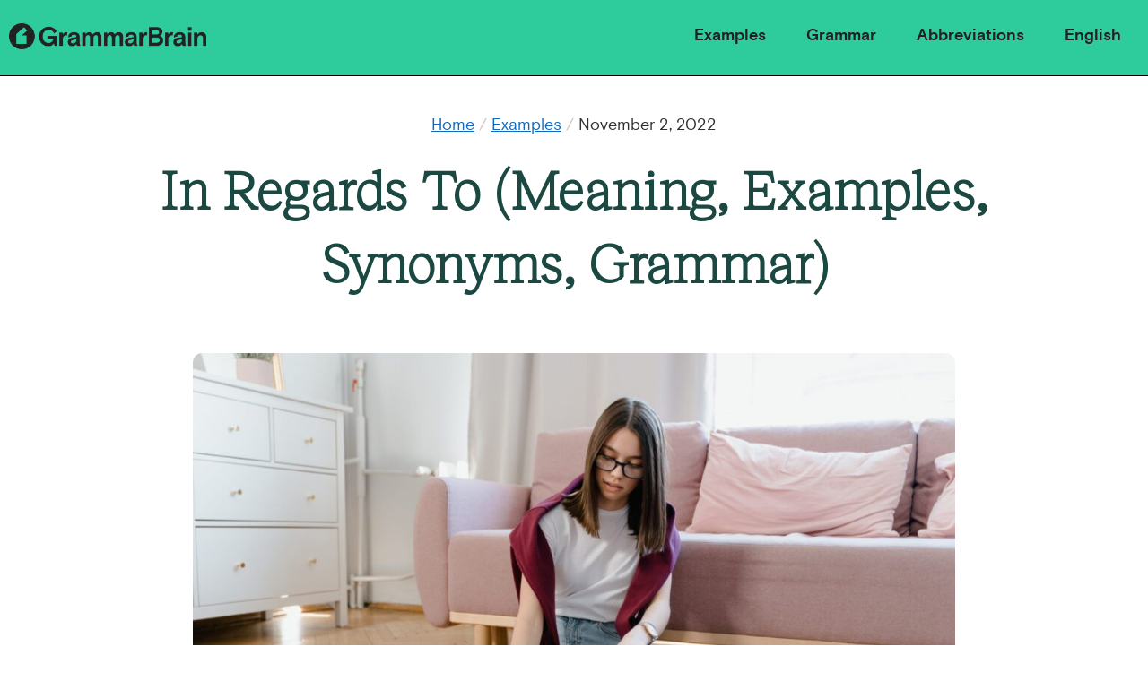

--- FILE ---
content_type: text/html; charset=UTF-8
request_url: https://grammarbrain.com/in-regards-to/
body_size: 15899
content:
<html>
<head>
  <meta charset="utf-8">
  <title>In Regards To (Meaning, Examples, Synonyms, Grammar) | GrammarBrain</title>
  <meta content="width=device-width, initial-scale=1" name="viewport">
  <meta content="Webflow" name="generator">
  <link href="https://grammarbrain.com/wp-content/themes/grammarbrain/css/normalize.css" rel="stylesheet" type="text/css">
  <link href="https://grammarbrain.com/wp-content/themes/grammarbrain/css/webflow.css" rel="stylesheet" type="text/css">
  <link href="https://uploads-ssl.webflow.com/62dacc9b448304522b6aefa0/css/legalbrain-org.webflow.addccb560.css" rel="stylesheet" type="text/css">
  <link href="https://grammarbrain.com/wp-content/themes/grammarbrain/css/add-five.css" rel="stylesheet" type="text/css">
  <!-- [if lt IE 9]><script src="https://cdnjs.cloudflare.com/ajax/libs/html5shiv/3.7.3/html5shiv.min.js" type="text/javascript"></script><![endif] -->
  <script type="text/javascript">!function(o,c){var n=c.documentElement,t=" w-mod-";n.className+=t+"js",("ontouchstart"in o||o.DocumentTouch&&c instanceof DocumentTouch)&&(n.className+=t+"touch")}(window,document);</script>
  <link href="https://grammarbrain.com/wp-content/themes/grammarbrain/images/favicon.ico" rel="shortcut icon" type="image/x-icon">
  <link href="https://grammarbrain.com/wp-content/themes/grammarbrain/images/webclip.png" rel="apple-touch-icon">
  <meta name="fo-verify" content="024656b7-67d2-438c-9f74-04ef134ef82e">
  <meta name='robots' content='index, follow, max-image-preview:large, max-snippet:-1, max-video-preview:-1' />
	<style>img:is([sizes="auto" i], [sizes^="auto," i]) { contain-intrinsic-size: 3000px 1500px }</style>
	
	<!-- This site is optimized with the Yoast SEO plugin v26.8 - https://yoast.com/product/yoast-seo-wordpress/ -->
	<meta name="description" content="The phrase &quot;in regards to&quot; is not easy to understand. And you often use it at the workplace to communicate formally. The word &quot;regard&quot; means &quot;to consider.&quot; When used in a phrase, you can say &quot;in regard to&quot; while rendering the phrase. However, &quot;in regards to&quot; is incorrect." />
	<link rel="canonical" href="https://grammarbrain.com/in-regards-to/" />
	<meta property="og:locale" content="en_US" />
	<meta property="og:type" content="article" />
	<meta property="og:title" content="In Regards To (Meaning, Examples, Synonyms, Grammar) | GrammarBrain" />
	<meta property="og:description" content="The phrase &quot;in regards to&quot; is not easy to understand. And you often use it at the workplace to communicate formally. The word &quot;regard&quot; means &quot;to consider.&quot; When used in a phrase, you can say &quot;in regard to&quot; while rendering the phrase. However, &quot;in regards to&quot; is incorrect." />
	<meta property="og:url" content="https://grammarbrain.com/in-regards-to/" />
	<meta property="og:site_name" content="GrammarBrain" />
	<meta property="article:published_time" content="2022-11-02T15:47:40+00:00" />
	<meta property="article:modified_time" content="2022-11-02T15:47:44+00:00" />
	<meta property="og:image" content="https://grammarbrain.com/wp-content/uploads/2022/11/stock-20-scaled.jpeg" />
	<meta property="og:image:width" content="2560" />
	<meta property="og:image:height" content="1707" />
	<meta property="og:image:type" content="image/jpeg" />
	<meta name="author" content="Dalia" />
	<meta name="twitter:card" content="summary_large_image" />
	<meta name="twitter:creator" content="@Grammar_Brain" />
	<meta name="twitter:site" content="@Grammar_Brain" />
	<meta name="twitter:label1" content="Written by" />
	<meta name="twitter:data1" content="Dalia" />
	<meta name="twitter:label2" content="Est. reading time" />
	<meta name="twitter:data2" content="4 minutes" />
	<script type="application/ld+json" class="yoast-schema-graph">{"@context":"https://schema.org","@graph":[{"@type":"Article","@id":"https://grammarbrain.com/in-regards-to/#article","isPartOf":{"@id":"https://grammarbrain.com/in-regards-to/"},"author":{"name":"Dalia","@id":"https://grammarbrain.com/#/schema/person/d0f84a2ff18314c1b784625f1908c47c"},"headline":"In Regards To (Meaning, Examples, Synonyms, Grammar)","datePublished":"2022-11-02T15:47:40+00:00","dateModified":"2022-11-02T15:47:44+00:00","mainEntityOfPage":{"@id":"https://grammarbrain.com/in-regards-to/"},"wordCount":682,"commentCount":0,"publisher":{"@id":"https://grammarbrain.com/#organization"},"image":{"@id":"https://grammarbrain.com/in-regards-to/#primaryimage"},"thumbnailUrl":"https://grammarbrain.com/wp-content/uploads/2022/11/stock-20-scaled.jpeg","keywords":["Nouns"],"articleSection":["Examples"],"inLanguage":"en-US","potentialAction":[{"@type":"CommentAction","name":"Comment","target":["https://grammarbrain.com/in-regards-to/#respond"]}],"editor":"Patrick David"},{"@type":"WebPage","@id":"https://grammarbrain.com/in-regards-to/","url":"https://grammarbrain.com/in-regards-to/","name":"In Regards To (Meaning, Examples, Synonyms, Grammar) | GrammarBrain","isPartOf":{"@id":"https://grammarbrain.com/#website"},"primaryImageOfPage":{"@id":"https://grammarbrain.com/in-regards-to/#primaryimage"},"image":{"@id":"https://grammarbrain.com/in-regards-to/#primaryimage"},"thumbnailUrl":"https://grammarbrain.com/wp-content/uploads/2022/11/stock-20-scaled.jpeg","datePublished":"2022-11-02T15:47:40+00:00","dateModified":"2022-11-02T15:47:44+00:00","description":"The phrase \"in regards to\" is not easy to understand. And you often use it at the workplace to communicate formally. The word \"regard\" means \"to consider.\" When used in a phrase, you can say \"in regard to\" while rendering the phrase. However, \"in regards to\" is incorrect.","breadcrumb":{"@id":"https://grammarbrain.com/in-regards-to/#breadcrumb"},"inLanguage":"en-US","potentialAction":[{"@type":"ReadAction","target":["https://grammarbrain.com/in-regards-to/"]}]},{"@type":"ImageObject","inLanguage":"en-US","@id":"https://grammarbrain.com/in-regards-to/#primaryimage","url":"https://grammarbrain.com/wp-content/uploads/2022/11/stock-20-scaled.jpeg","contentUrl":"https://grammarbrain.com/wp-content/uploads/2022/11/stock-20-scaled.jpeg","width":2560,"height":1707,"caption":"in regards to"},{"@type":"BreadcrumbList","@id":"https://grammarbrain.com/in-regards-to/#breadcrumb","itemListElement":[{"@type":"ListItem","position":1,"name":"Home","item":"https://grammarbrain.com/"},{"@type":"ListItem","position":2,"name":"In Regards To (Meaning, Examples, Synonyms, Grammar)"}]},{"@type":"WebSite","@id":"https://grammarbrain.com/#website","url":"https://grammarbrain.com/","name":"GrammarBrain","description":"Learn the English language","publisher":{"@id":"https://grammarbrain.com/#organization"},"potentialAction":[{"@type":"SearchAction","target":{"@type":"EntryPoint","urlTemplate":"https://grammarbrain.com/?s={search_term_string}"},"query-input":{"@type":"PropertyValueSpecification","valueRequired":true,"valueName":"search_term_string"}}],"inLanguage":"en-US"},{"@type":"Organization","@id":"https://grammarbrain.com/#organization","name":"GrammarBrain","url":"https://grammarbrain.com/","logo":{"@type":"ImageObject","inLanguage":"en-US","@id":"https://grammarbrain.com/#/schema/logo/image/","url":"https://grammarbrain.com/wp-content/uploads/2022/09/grammar-logo.png","contentUrl":"https://grammarbrain.com/wp-content/uploads/2022/09/grammar-logo.png","width":44,"height":64,"caption":"GrammarBrain"},"image":{"@id":"https://grammarbrain.com/#/schema/logo/image/"},"sameAs":["https://x.com/Grammar_Brain"]},{"@type":"Person","@id":"https://grammarbrain.com/#/schema/person/d0f84a2ff18314c1b784625f1908c47c","name":"Dalia","image":{"@type":"ImageObject","inLanguage":"en-US","@id":"https://grammarbrain.com/#/schema/person/image/","url":"https://secure.gravatar.com/avatar/074bd96a94d0ac3666b75dbfda87655e755832a7b949d5d2c75de75a2f84f4e9?s=96&d=mm&r=g","contentUrl":"https://secure.gravatar.com/avatar/074bd96a94d0ac3666b75dbfda87655e755832a7b949d5d2c75de75a2f84f4e9?s=96&d=mm&r=g","caption":"Dalia"},"url":"https://grammarbrain.com/author/dalia/"}]}</script>
	<!-- / Yoast SEO plugin. -->


<link rel='dns-prefetch' href='//scripts.scriptwrapper.com' />
<link rel='dns-prefetch' href='//maxcdn.bootstrapcdn.com' />
<script type="text/javascript">
/* <![CDATA[ */
window._wpemojiSettings = {"baseUrl":"https:\/\/s.w.org\/images\/core\/emoji\/16.0.1\/72x72\/","ext":".png","svgUrl":"https:\/\/s.w.org\/images\/core\/emoji\/16.0.1\/svg\/","svgExt":".svg","source":{"concatemoji":"https:\/\/grammarbrain.com\/wp-includes\/js\/wp-emoji-release.min.js?ver=6.8.3"}};
/*! This file is auto-generated */
!function(s,n){var o,i,e;function c(e){try{var t={supportTests:e,timestamp:(new Date).valueOf()};sessionStorage.setItem(o,JSON.stringify(t))}catch(e){}}function p(e,t,n){e.clearRect(0,0,e.canvas.width,e.canvas.height),e.fillText(t,0,0);var t=new Uint32Array(e.getImageData(0,0,e.canvas.width,e.canvas.height).data),a=(e.clearRect(0,0,e.canvas.width,e.canvas.height),e.fillText(n,0,0),new Uint32Array(e.getImageData(0,0,e.canvas.width,e.canvas.height).data));return t.every(function(e,t){return e===a[t]})}function u(e,t){e.clearRect(0,0,e.canvas.width,e.canvas.height),e.fillText(t,0,0);for(var n=e.getImageData(16,16,1,1),a=0;a<n.data.length;a++)if(0!==n.data[a])return!1;return!0}function f(e,t,n,a){switch(t){case"flag":return n(e,"\ud83c\udff3\ufe0f\u200d\u26a7\ufe0f","\ud83c\udff3\ufe0f\u200b\u26a7\ufe0f")?!1:!n(e,"\ud83c\udde8\ud83c\uddf6","\ud83c\udde8\u200b\ud83c\uddf6")&&!n(e,"\ud83c\udff4\udb40\udc67\udb40\udc62\udb40\udc65\udb40\udc6e\udb40\udc67\udb40\udc7f","\ud83c\udff4\u200b\udb40\udc67\u200b\udb40\udc62\u200b\udb40\udc65\u200b\udb40\udc6e\u200b\udb40\udc67\u200b\udb40\udc7f");case"emoji":return!a(e,"\ud83e\udedf")}return!1}function g(e,t,n,a){var r="undefined"!=typeof WorkerGlobalScope&&self instanceof WorkerGlobalScope?new OffscreenCanvas(300,150):s.createElement("canvas"),o=r.getContext("2d",{willReadFrequently:!0}),i=(o.textBaseline="top",o.font="600 32px Arial",{});return e.forEach(function(e){i[e]=t(o,e,n,a)}),i}function t(e){var t=s.createElement("script");t.src=e,t.defer=!0,s.head.appendChild(t)}"undefined"!=typeof Promise&&(o="wpEmojiSettingsSupports",i=["flag","emoji"],n.supports={everything:!0,everythingExceptFlag:!0},e=new Promise(function(e){s.addEventListener("DOMContentLoaded",e,{once:!0})}),new Promise(function(t){var n=function(){try{var e=JSON.parse(sessionStorage.getItem(o));if("object"==typeof e&&"number"==typeof e.timestamp&&(new Date).valueOf()<e.timestamp+604800&&"object"==typeof e.supportTests)return e.supportTests}catch(e){}return null}();if(!n){if("undefined"!=typeof Worker&&"undefined"!=typeof OffscreenCanvas&&"undefined"!=typeof URL&&URL.createObjectURL&&"undefined"!=typeof Blob)try{var e="postMessage("+g.toString()+"("+[JSON.stringify(i),f.toString(),p.toString(),u.toString()].join(",")+"));",a=new Blob([e],{type:"text/javascript"}),r=new Worker(URL.createObjectURL(a),{name:"wpTestEmojiSupports"});return void(r.onmessage=function(e){c(n=e.data),r.terminate(),t(n)})}catch(e){}c(n=g(i,f,p,u))}t(n)}).then(function(e){for(var t in e)n.supports[t]=e[t],n.supports.everything=n.supports.everything&&n.supports[t],"flag"!==t&&(n.supports.everythingExceptFlag=n.supports.everythingExceptFlag&&n.supports[t]);n.supports.everythingExceptFlag=n.supports.everythingExceptFlag&&!n.supports.flag,n.DOMReady=!1,n.readyCallback=function(){n.DOMReady=!0}}).then(function(){return e}).then(function(){var e;n.supports.everything||(n.readyCallback(),(e=n.source||{}).concatemoji?t(e.concatemoji):e.wpemoji&&e.twemoji&&(t(e.twemoji),t(e.wpemoji)))}))}((window,document),window._wpemojiSettings);
/* ]]> */
</script>
<style id='wp-emoji-styles-inline-css' type='text/css'>

	img.wp-smiley, img.emoji {
		display: inline !important;
		border: none !important;
		box-shadow: none !important;
		height: 1em !important;
		width: 1em !important;
		margin: 0 0.07em !important;
		vertical-align: -0.1em !important;
		background: none !important;
		padding: 0 !important;
	}
</style>
<link rel='stylesheet' id='wp-block-library-css' href='https://grammarbrain.com/wp-includes/css/dist/block-library/style.min.css?ver=6.8.3' type='text/css' media='all' />
<style id='classic-theme-styles-inline-css' type='text/css'>
/*! This file is auto-generated */
.wp-block-button__link{color:#fff;background-color:#32373c;border-radius:9999px;box-shadow:none;text-decoration:none;padding:calc(.667em + 2px) calc(1.333em + 2px);font-size:1.125em}.wp-block-file__button{background:#32373c;color:#fff;text-decoration:none}
</style>
<link rel='stylesheet' id='coblocks-frontend-css' href='https://grammarbrain.com/wp-content/plugins/coblocks/dist/style-coblocks-1.css?ver=3.1.16' type='text/css' media='all' />
<link rel='stylesheet' id='coblocks-extensions-css' href='https://grammarbrain.com/wp-content/plugins/coblocks/dist/style-coblocks-extensions.css?ver=3.1.16' type='text/css' media='all' />
<link rel='stylesheet' id='coblocks-animation-css' href='https://grammarbrain.com/wp-content/plugins/coblocks/dist/style-coblocks-animation.css?ver=2677611078ee87eb3b1c' type='text/css' media='all' />
<style id='global-styles-inline-css' type='text/css'>
:root{--wp--preset--aspect-ratio--square: 1;--wp--preset--aspect-ratio--4-3: 4/3;--wp--preset--aspect-ratio--3-4: 3/4;--wp--preset--aspect-ratio--3-2: 3/2;--wp--preset--aspect-ratio--2-3: 2/3;--wp--preset--aspect-ratio--16-9: 16/9;--wp--preset--aspect-ratio--9-16: 9/16;--wp--preset--color--black: #000000;--wp--preset--color--cyan-bluish-gray: #abb8c3;--wp--preset--color--white: #ffffff;--wp--preset--color--pale-pink: #f78da7;--wp--preset--color--vivid-red: #cf2e2e;--wp--preset--color--luminous-vivid-orange: #ff6900;--wp--preset--color--luminous-vivid-amber: #fcb900;--wp--preset--color--light-green-cyan: #7bdcb5;--wp--preset--color--vivid-green-cyan: #00d084;--wp--preset--color--pale-cyan-blue: #8ed1fc;--wp--preset--color--vivid-cyan-blue: #0693e3;--wp--preset--color--vivid-purple: #9b51e0;--wp--preset--gradient--vivid-cyan-blue-to-vivid-purple: linear-gradient(135deg,rgba(6,147,227,1) 0%,rgb(155,81,224) 100%);--wp--preset--gradient--light-green-cyan-to-vivid-green-cyan: linear-gradient(135deg,rgb(122,220,180) 0%,rgb(0,208,130) 100%);--wp--preset--gradient--luminous-vivid-amber-to-luminous-vivid-orange: linear-gradient(135deg,rgba(252,185,0,1) 0%,rgba(255,105,0,1) 100%);--wp--preset--gradient--luminous-vivid-orange-to-vivid-red: linear-gradient(135deg,rgba(255,105,0,1) 0%,rgb(207,46,46) 100%);--wp--preset--gradient--very-light-gray-to-cyan-bluish-gray: linear-gradient(135deg,rgb(238,238,238) 0%,rgb(169,184,195) 100%);--wp--preset--gradient--cool-to-warm-spectrum: linear-gradient(135deg,rgb(74,234,220) 0%,rgb(151,120,209) 20%,rgb(207,42,186) 40%,rgb(238,44,130) 60%,rgb(251,105,98) 80%,rgb(254,248,76) 100%);--wp--preset--gradient--blush-light-purple: linear-gradient(135deg,rgb(255,206,236) 0%,rgb(152,150,240) 100%);--wp--preset--gradient--blush-bordeaux: linear-gradient(135deg,rgb(254,205,165) 0%,rgb(254,45,45) 50%,rgb(107,0,62) 100%);--wp--preset--gradient--luminous-dusk: linear-gradient(135deg,rgb(255,203,112) 0%,rgb(199,81,192) 50%,rgb(65,88,208) 100%);--wp--preset--gradient--pale-ocean: linear-gradient(135deg,rgb(255,245,203) 0%,rgb(182,227,212) 50%,rgb(51,167,181) 100%);--wp--preset--gradient--electric-grass: linear-gradient(135deg,rgb(202,248,128) 0%,rgb(113,206,126) 100%);--wp--preset--gradient--midnight: linear-gradient(135deg,rgb(2,3,129) 0%,rgb(40,116,252) 100%);--wp--preset--font-size--small: 13px;--wp--preset--font-size--medium: 20px;--wp--preset--font-size--large: 36px;--wp--preset--font-size--x-large: 42px;--wp--preset--spacing--20: 0.44rem;--wp--preset--spacing--30: 0.67rem;--wp--preset--spacing--40: 1rem;--wp--preset--spacing--50: 1.5rem;--wp--preset--spacing--60: 2.25rem;--wp--preset--spacing--70: 3.38rem;--wp--preset--spacing--80: 5.06rem;--wp--preset--shadow--natural: 6px 6px 9px rgba(0, 0, 0, 0.2);--wp--preset--shadow--deep: 12px 12px 50px rgba(0, 0, 0, 0.4);--wp--preset--shadow--sharp: 6px 6px 0px rgba(0, 0, 0, 0.2);--wp--preset--shadow--outlined: 6px 6px 0px -3px rgba(255, 255, 255, 1), 6px 6px rgba(0, 0, 0, 1);--wp--preset--shadow--crisp: 6px 6px 0px rgba(0, 0, 0, 1);}:where(.is-layout-flex){gap: 0.5em;}:where(.is-layout-grid){gap: 0.5em;}body .is-layout-flex{display: flex;}.is-layout-flex{flex-wrap: wrap;align-items: center;}.is-layout-flex > :is(*, div){margin: 0;}body .is-layout-grid{display: grid;}.is-layout-grid > :is(*, div){margin: 0;}:where(.wp-block-columns.is-layout-flex){gap: 2em;}:where(.wp-block-columns.is-layout-grid){gap: 2em;}:where(.wp-block-post-template.is-layout-flex){gap: 1.25em;}:where(.wp-block-post-template.is-layout-grid){gap: 1.25em;}.has-black-color{color: var(--wp--preset--color--black) !important;}.has-cyan-bluish-gray-color{color: var(--wp--preset--color--cyan-bluish-gray) !important;}.has-white-color{color: var(--wp--preset--color--white) !important;}.has-pale-pink-color{color: var(--wp--preset--color--pale-pink) !important;}.has-vivid-red-color{color: var(--wp--preset--color--vivid-red) !important;}.has-luminous-vivid-orange-color{color: var(--wp--preset--color--luminous-vivid-orange) !important;}.has-luminous-vivid-amber-color{color: var(--wp--preset--color--luminous-vivid-amber) !important;}.has-light-green-cyan-color{color: var(--wp--preset--color--light-green-cyan) !important;}.has-vivid-green-cyan-color{color: var(--wp--preset--color--vivid-green-cyan) !important;}.has-pale-cyan-blue-color{color: var(--wp--preset--color--pale-cyan-blue) !important;}.has-vivid-cyan-blue-color{color: var(--wp--preset--color--vivid-cyan-blue) !important;}.has-vivid-purple-color{color: var(--wp--preset--color--vivid-purple) !important;}.has-black-background-color{background-color: var(--wp--preset--color--black) !important;}.has-cyan-bluish-gray-background-color{background-color: var(--wp--preset--color--cyan-bluish-gray) !important;}.has-white-background-color{background-color: var(--wp--preset--color--white) !important;}.has-pale-pink-background-color{background-color: var(--wp--preset--color--pale-pink) !important;}.has-vivid-red-background-color{background-color: var(--wp--preset--color--vivid-red) !important;}.has-luminous-vivid-orange-background-color{background-color: var(--wp--preset--color--luminous-vivid-orange) !important;}.has-luminous-vivid-amber-background-color{background-color: var(--wp--preset--color--luminous-vivid-amber) !important;}.has-light-green-cyan-background-color{background-color: var(--wp--preset--color--light-green-cyan) !important;}.has-vivid-green-cyan-background-color{background-color: var(--wp--preset--color--vivid-green-cyan) !important;}.has-pale-cyan-blue-background-color{background-color: var(--wp--preset--color--pale-cyan-blue) !important;}.has-vivid-cyan-blue-background-color{background-color: var(--wp--preset--color--vivid-cyan-blue) !important;}.has-vivid-purple-background-color{background-color: var(--wp--preset--color--vivid-purple) !important;}.has-black-border-color{border-color: var(--wp--preset--color--black) !important;}.has-cyan-bluish-gray-border-color{border-color: var(--wp--preset--color--cyan-bluish-gray) !important;}.has-white-border-color{border-color: var(--wp--preset--color--white) !important;}.has-pale-pink-border-color{border-color: var(--wp--preset--color--pale-pink) !important;}.has-vivid-red-border-color{border-color: var(--wp--preset--color--vivid-red) !important;}.has-luminous-vivid-orange-border-color{border-color: var(--wp--preset--color--luminous-vivid-orange) !important;}.has-luminous-vivid-amber-border-color{border-color: var(--wp--preset--color--luminous-vivid-amber) !important;}.has-light-green-cyan-border-color{border-color: var(--wp--preset--color--light-green-cyan) !important;}.has-vivid-green-cyan-border-color{border-color: var(--wp--preset--color--vivid-green-cyan) !important;}.has-pale-cyan-blue-border-color{border-color: var(--wp--preset--color--pale-cyan-blue) !important;}.has-vivid-cyan-blue-border-color{border-color: var(--wp--preset--color--vivid-cyan-blue) !important;}.has-vivid-purple-border-color{border-color: var(--wp--preset--color--vivid-purple) !important;}.has-vivid-cyan-blue-to-vivid-purple-gradient-background{background: var(--wp--preset--gradient--vivid-cyan-blue-to-vivid-purple) !important;}.has-light-green-cyan-to-vivid-green-cyan-gradient-background{background: var(--wp--preset--gradient--light-green-cyan-to-vivid-green-cyan) !important;}.has-luminous-vivid-amber-to-luminous-vivid-orange-gradient-background{background: var(--wp--preset--gradient--luminous-vivid-amber-to-luminous-vivid-orange) !important;}.has-luminous-vivid-orange-to-vivid-red-gradient-background{background: var(--wp--preset--gradient--luminous-vivid-orange-to-vivid-red) !important;}.has-very-light-gray-to-cyan-bluish-gray-gradient-background{background: var(--wp--preset--gradient--very-light-gray-to-cyan-bluish-gray) !important;}.has-cool-to-warm-spectrum-gradient-background{background: var(--wp--preset--gradient--cool-to-warm-spectrum) !important;}.has-blush-light-purple-gradient-background{background: var(--wp--preset--gradient--blush-light-purple) !important;}.has-blush-bordeaux-gradient-background{background: var(--wp--preset--gradient--blush-bordeaux) !important;}.has-luminous-dusk-gradient-background{background: var(--wp--preset--gradient--luminous-dusk) !important;}.has-pale-ocean-gradient-background{background: var(--wp--preset--gradient--pale-ocean) !important;}.has-electric-grass-gradient-background{background: var(--wp--preset--gradient--electric-grass) !important;}.has-midnight-gradient-background{background: var(--wp--preset--gradient--midnight) !important;}.has-small-font-size{font-size: var(--wp--preset--font-size--small) !important;}.has-medium-font-size{font-size: var(--wp--preset--font-size--medium) !important;}.has-large-font-size{font-size: var(--wp--preset--font-size--large) !important;}.has-x-large-font-size{font-size: var(--wp--preset--font-size--x-large) !important;}
:where(.wp-block-post-template.is-layout-flex){gap: 1.25em;}:where(.wp-block-post-template.is-layout-grid){gap: 1.25em;}
:where(.wp-block-columns.is-layout-flex){gap: 2em;}:where(.wp-block-columns.is-layout-grid){gap: 2em;}
:root :where(.wp-block-pullquote){font-size: 1.5em;line-height: 1.6;}
</style>
<link rel='stylesheet' id='wp-components-css' href='https://grammarbrain.com/wp-includes/css/dist/components/style.min.css?ver=6.8.3' type='text/css' media='all' />
<link rel='stylesheet' id='godaddy-styles-css' href='https://grammarbrain.com/wp-content/mu-plugins/vendor/wpex/godaddy-launch/includes/Dependencies/GoDaddy/Styles/build/latest.css?ver=2.0.2' type='text/css' media='all' />
<link rel='stylesheet' id='ez-toc-css' href='https://grammarbrain.com/wp-content/plugins/easy-table-of-contents/assets/css/screen.min.css?ver=2.0.80' type='text/css' media='all' />
<style id='ez-toc-inline-css' type='text/css'>
div#ez-toc-container .ez-toc-title {font-size: 100%;}div#ez-toc-container .ez-toc-title {font-weight: 400;}div#ez-toc-container ul li , div#ez-toc-container ul li a {font-size: 95%;}div#ez-toc-container ul li , div#ez-toc-container ul li a {font-weight: 500;}div#ez-toc-container nav ul ul li {font-size: 90%;}div#ez-toc-container {background: #f7f9fc;border: 1px solid #edf1f6;width: 100%;}div#ez-toc-container p.ez-toc-title , #ez-toc-container .ez_toc_custom_title_icon , #ez-toc-container .ez_toc_custom_toc_icon {color: #212121;}div#ez-toc-container ul.ez-toc-list a {color: #1269be;}div#ez-toc-container ul.ez-toc-list a:hover {color: #2a6496;}div#ez-toc-container ul.ez-toc-list a:visited {color: #428bca;}.ez-toc-counter nav ul li a::before {color: ;}.ez-toc-box-title {font-weight: bold; margin-bottom: 10px; text-align: center; text-transform: uppercase; letter-spacing: 1px; color: #666; padding-bottom: 5px;position:absolute;top:-4%;left:5%;background-color: inherit;transition: top 0.3s ease;}.ez-toc-box-title.toc-closed {top:-25%;}
.ez-toc-container-direction {direction: ltr;}.ez-toc-counter ul {direction: ltr;counter-reset: item ;}.ez-toc-counter nav ul li a::before {content: counter(item, disc) '  ';margin-right: .2em; counter-increment: item;flex-grow: 0;flex-shrink: 0;float: left; }.ez-toc-widget-direction {direction: ltr;}.ez-toc-widget-container ul {direction: ltr;counter-reset: item ;}.ez-toc-widget-container nav ul li a::before {content: counter(item, disc) '  ';margin-right: .2em; counter-increment: item;flex-grow: 0;flex-shrink: 0;float: left; }
</style>
<link rel='stylesheet' id='wp-pagenavi-css' href='https://grammarbrain.com/wp-content/plugins/wp-pagenavi/pagenavi-css.css?ver=2.70' type='text/css' media='all' />
<link rel='stylesheet' id='font-awesome-css' href='//maxcdn.bootstrapcdn.com/font-awesome/4.3.0/css/font-awesome.min.css?ver=4.3.0' type='text/css' media='all' />
<link rel='stylesheet' id='dkpdf-frontend-css' href='https://grammarbrain.com/wp-content/plugins/dk-pdf/build/frontend-style.css?ver=2.3.1' type='text/css' media='all' />
<script type="text/javascript" src="https://grammarbrain.com/wp-includes/js/jquery/jquery.min.js?ver=3.7.1" id="jquery-core-js"></script>
<script type="text/javascript" src="https://grammarbrain.com/wp-includes/js/jquery/jquery-migrate.min.js?ver=3.4.1" id="jquery-migrate-js"></script>
<script type="text/javascript" async="async" fetchpriority="high" data-noptimize="1" data-cfasync="false" src="https://scripts.scriptwrapper.com/tags/3b6c1e6d-e5b3-422b-9cde-2fdc34033640.js" id="mv-script-wrapper-js"></script>
<link rel="https://api.w.org/" href="https://grammarbrain.com/wp-json/" /><link rel="alternate" title="JSON" type="application/json" href="https://grammarbrain.com/wp-json/wp/v2/posts/4499" /><link rel="EditURI" type="application/rsd+xml" title="RSD" href="https://grammarbrain.com/xmlrpc.php?rsd" />
<link rel='shortlink' href='https://grammarbrain.com/?p=4499' />
<link rel="alternate" title="oEmbed (JSON)" type="application/json+oembed" href="https://grammarbrain.com/wp-json/oembed/1.0/embed?url=https%3A%2F%2Fgrammarbrain.com%2Fin-regards-to%2F" />
<link rel="alternate" title="oEmbed (XML)" type="text/xml+oembed" href="https://grammarbrain.com/wp-json/oembed/1.0/embed?url=https%3A%2F%2Fgrammarbrain.com%2Fin-regards-to%2F&#038;format=xml" />
</head>
<body class="body">
<div bind="61ccf9f4-02b4-034c-a7c5-f249187107c4" class="navigation wf-section">
    <div bind="e66fdfcb-7ce6-973f-6b66-afd7420cb230" data-animation="default" data-collapse="medium" data-duration="400" data-easing="ease" data-easing2="ease" role="banner" class="navbar navigation w-nav nav-green">
      <div class="super-big-wrap w-clearfix">
        <div bind="e66fdfcb-7ce6-973f-6b66-afd7420cb23f" class="menu-button w-nav-button">
          <div bind="e66fdfcb-7ce6-973f-6b66-afd7420cb240" class="icon w-icon-nav-menu"></div>
        </div>
        <nav role="navigation" bind="e66fdfcb-7ce6-973f-6b66-afd7420cb234" class="nav-menu w-nav-menu">
          <a href="/category/examples/" bind="e66fdfcb-7ce6-973f-6b66-afd7420cb235" class="nav-link w-nav-link">Examples</a>
          <a href="/category/grammar/" bind="e66fdfcb-7ce6-973f-6b66-afd7420cb237" class="nav-link w-nav-link">Grammar</a>
          <a href="/category/abbreviations/" bind="e66fdfcb-7ce6-973f-6b66-afd7420cb239" class="nav-link-3 w-nav-link">Abbreviations</a>
          <a href="/category/english/" bind="e66fdfcb-7ce6-973f-6b66-afd7420cb23b" class="nav-link-4 w-nav-link">English</a>
        </nav>
        <a href="/" bind="e66fdfcb-7ce6-973f-6b66-afd7420cb232" class="brand large w-nav-brand"><img src="https://grammarbrain.com/wp-content/themes/grammarbrain/images/grammarbrain-black.png" loading="lazy" width="25" bind="e66fdfcb-7ce6-973f-6b66-afd7420cb233" alt="" class="image-4"></a>
        <a href="/" bind="e66fdfcb-7ce6-973f-6b66-afd7420cb232" class="brand w-nav-brand"><img src="https://grammarbrain.com/wp-content/themes/grammarbrain/images/grammar-brain-mark-black.png" loading="lazy" width="25" bind="e66fdfcb-7ce6-973f-6b66-afd7420cb233" alt="" class="image-4 small-logo"></a>
      </div>
    </div>
  </div>
  <br/><br/><br/>

  <div bind="4ed9caa8-33b1-e729-3e27-6e80e5f2e821" class="headline wf-section">
    <div bind="ae1442c7-1287-9788-d377-7e80f373539e" class="container w-container">
      <div bind="64588acb-2f54-645e-ea7f-210cceaa7e54">
        <div bind="8f7e1dc3-1ce5-2270-8f83-388a6574eb47" class="meta"><a href="/">Home</a> <span bind="44955286-94e1-f0df-3fe9-3d8d0adc68b2" class="text-span-2">/ <a href="https://grammarbrain.com/category/examples/">Examples</a></span><strong bind="21d1c0e0-3af2-7c85-cceb-9c05afc39ac9"></strong> <span bind="4e987073-f907-d2b6-3330-25e851cfc3a1" class="text-span">/ </span><time datetime="2022-11-02T10:47:40-05:00" itemprop="datePublished">November 2, 2022</time>
</div>
      </div>
      <h1 bind="1cf8a8c4-0bfe-3c6e-04d1-2930cc854146" class="article-h1">In Regards To (Meaning, Examples, Synonyms, Grammar)</h1>
      <div bind="b4d36f25-3a5e-8c0b-ebc8-a80567a94714" class="featured-image-wrap">
              <img src="https://grammarbrain.com/wp-content/uploads/2022/11/stock-20-1024x683.jpeg" height="auto" style="-moz-border-radius:10px;-webkit-border-radius:10px;border-radius:10px;margin-bottom:40px;" alt="in regards to" />
      </div>
    </div>
  </div>

  
  
  <div bind="80e03a2d-a20f-6efc-c0d9-14bc49b22dd9" class="article-body wf-section">
    <div bind="bc878838-ab40-9492-e3bd-2479e727ee0e" class="article-body">
      <div bind="bc0209be-976e-1d43-38b0-3a9a8847699c" class="container w-container">
        <div bind="085bf5dc-f87e-1752-2b64-0aa48fd35121" class="w-richtext">
            
<p><a href="https://grammarbrain.com/a-vs-the/">The</a> phrase &#8220;<strong>in regards to&#8221; </strong>is not easy <a href="https://grammarbrain.com/to-vs-too/">to</a> understand. And <a href="https://grammarbrain.com/personal-pronouns/">you</a> often <a href="https://grammarbrain.com/use-vs-utilize/">use</a> it at the workplace to communicate formally. The word &#8220;regard&#8221; means &#8220;to consider.&#8221; When used in a phrase, you <a href="https://grammarbrain.com/may-vs-can/">can</a> say &#8220;in regard to&#8221; while rendering the phrase. However, &#8220;<u><strong>in regards to</strong></u>&#8221; is incorrect.</p>



<p>&#8220;<a href="https://en.wiktionary.org/wiki/regard">Regard</a>&#8221; is a singular <a href="https://grammarbrain.com/noun/">noun</a> and when used in a phrase or <a href="https://grammarbrain.com/a-or-an/">an</a> idiom, highlights something important.</p>



<p>When using the plural noun &#8220;regards,&#8221; you are sharing your good wishes. When introducing a new topic in the middle of a presentation, you can use the phrase &#8220;in regard do&#8221; and <a href="https://grammarbrain.com/then-vs-than/">then</a> present something new.</p>



<p>You can also change the phrasing to &#8220;with regard to&#8221; and &#8220;regarding.&#8221; This change will not <a href="https://grammarbrain.com/affect-vs-effect/">affect</a> the meaning of the statement made.</p>


<div class="wp-block-image">
<figure class="aligncenter size-full"><img fetchpriority="high" decoding="async" width="797" height="453" src="https://grammarbrain.com/wp-content/uploads/2022/11/Screen-Shot-2022-11-02-at-10.45.53-AM.png" alt="In regards to" class="wp-image-4500" srcset="https://grammarbrain.com/wp-content/uploads/2022/11/Screen-Shot-2022-11-02-at-10.45.53-AM.png 797w, https://grammarbrain.com/wp-content/uploads/2022/11/Screen-Shot-2022-11-02-at-10.45.53-AM-300x171.png 300w, https://grammarbrain.com/wp-content/uploads/2022/11/Screen-Shot-2022-11-02-at-10.45.53-AM-768x437.png 768w" sizes="(max-width: 797px) 100vw, 797px" /><figcaption>In regards to</figcaption></figure></div>


<h2 class="wp-block-heading"><span class="ez-toc-section" id="%e2%80%9cin-regards-to%e2%80%9d-or-%e2%80%9cin-regard-to%e2%80%9d-differences-and-meaning"></span>&#8220;In regards to&#8221; or &#8220;in regard to&#8221; (differences and meaning)<span class="ez-toc-section-end"></span></h2>



<p>On the other hand, &#8220;in regards to&#8221; being erroneous is widely used and accepted <a href="https://grammarbrain.com/bye-vs-by/">by</a> some. For example, &#8220;As regards the anonymous note found, I will find out who wrote it.&#8221;</p>



<p>You <a href="https://grammarbrain.com/cannot-or-can-not/">cannot</a> use the preposition &#8220;in,&#8221; <a href="https://grammarbrain.com/comma-before-which/">which</a> <a href="https://grammarbrain.com/has-vs-have/">has</a> been replaced with &#8220;as,&#8221; to make the <a href="https://grammarbrain.com/what-is-a-sentence/">sentence</a> appropriate. However, the plural version of &#8220;in regards to&#8221; is better avoided.</p>



<h3 class="wp-block-heading"><span class="ez-toc-section" id="examples-of-%e2%80%9cin-regards-to%e2%80%9d"></span>Examples of &#8220;in regards to&#8221;:<span class="ez-toc-section-end"></span></h3>



<ul class="wp-block-list"><li>In regards to my last <a href="https://grammarbrain.com/how-to-end-an-email/">email</a>.</li><li>In regards to our last discussion, I <a href="https://grammarbrain.com/would-vs-will/">would</a> love to circle back on the topic.</li></ul>



<figure class="wp-block-table"><table class="has-fixed-layout"><tbody><tr><td><strong>Word</strong></td><td><strong>Definition</strong></td></tr><tr><td><a href="https://www.merriam-webster.com/dictionary/regard">Regard</a> (<a href="https://grammarbrain.com/what-is-a-verb/">verb</a>)</td><td>consider or <a href="https://grammarbrain.com/past-tense-of-think/">think</a> of (someone or something) in a specified way.</td></tr><tr><td><a href="https://www.dictionary.com/browse/in--regard--to">In regards to</a> (with regard to)</td><td>as concerns; with respect to.</td></tr></tbody></table></figure>



<h3 class="wp-block-heading"><span class="ez-toc-section" id="simple-trick-to-help-remember-which-is-correct"></span>Simple trick to help remember which is correct<span class="ez-toc-section-end"></span></h3>



<p><a href="https://grammarbrain.com/is-because-a-conjunction/">Because</a> &#8220;in regards to&#8221; has an S, you can associate that S with &#8216;silly.&#8217; In this manner, we can recognize that it is better to use &#8220;in regard to.&#8221;</p>



<p>Or, you can opt for similar words like &#8220;about,&#8221; &#8220;regarding,&#8221; &#8220;following,&#8221; etc.</p>



<h2 class="wp-block-heading"><span class="ez-toc-section" id="regards-to-meaning"></span>Regards to (meaning)<span class="ez-toc-section-end"></span></h2>



<p>&#8220;Regards&#8221; is a <a href="https://grammarbrain.com/third-person/">third-person</a> singular simple present tense that you use as a formal farewell greeting. This has been around <a href="https://grammarbrain.com/because-vs-since/">since</a> 1775. Presently, &#8220;regards&#8221; functions as a goodbye greeting in business emails.</p>



<p>For example:</p>



<ul class="wp-block-list"><li>Thanking you.</li><li>With best regards.</li></ul>



<h3 class="wp-block-heading"><span class="ez-toc-section" id="names-greetings-salutations"></span>Names, greetings, salutations<span class="ez-toc-section-end"></span></h3>



<p>Other variations to this greeting are kind regards, warm regards, and so on.</p>



<p>We can even orally convey our &#8220;regards&#8221; to someone who is not present to send best wishes and goodwill.</p>



<p>For example: &#8220;Give your mother my best regards.&#8221;</p>



<p>Other examples:</p>



<ul class="wp-block-list"><li>&#8220;My regards to your sister. I hope she is keeping well.&#8221;</li><li>I gave the old lady in my neighborhood a bouquet with a card saying, &#8220;With best regards.&#8221;</li><li>&#8220;Bella will not be coming this weekend, but she sends her best regards to you.&#8221;</li></ul>



<p>On the other hand, &#8220;regard&#8221; can mean admiration.</p>



<ul class="wp-block-list"><li>&#8220;I <a href="https://grammarbrain.com/past-tense-of-have/">have</a> always admired your mother and regard her highly.&#8221;</li><li>&#8220;The janitor has worked in this school for more than 30 <a href="https://grammarbrain.com/years-years-years/">years</a> and is regarded as the most honest man ever.&#8221;</li></ul>



<p>On the contrary, you can express a profound disregard by saying, &#8220;He is a thief and deserves no regard.&#8221;</p>



<ul class="wp-block-list"><li>&#8220;The detective had to regard the evidence before dropping the suspect off his list.&#8221;</li></ul>



<p>After regarding the letter his grandson sent as an apology, the grandfather changed his will to include him.</p>



<p>In these sentences, regard means &#8220;to consider.&#8221;</p>



<p>When you want to express care, you can say, &#8220;I asked my father to regard his health and stop smoking.&#8221;</p>



<p>The mother has more regard for her ailing son&#8217;s health than for the health of her other children.</p>



<p>It can also mean to look or to gaze, as explained in these sentences:</p>



<ul class="wp-block-list"><li>&#8220;The mother regarded the mole she found on her neck with trepidation.&#8221;</li><li>&#8220;The student regarded the bank statement in her hand and decided to save more.&#8221;</li></ul>



<h2 class="wp-block-heading"><span class="ez-toc-section" id="conclusion"></span>Conclusion<span class="ez-toc-section-end"></span></h2>



<p>In conclusion, regards and regard need to be used with care and caution. They need to be thoroughly understood.</p>



<div class="wp-block-coblocks-faq" itemscope itemtype="https://schema.org/FAQPage">
<h2 class="wp-block-coblocks-faq__title wp-block-heading"><span class="ez-toc-section" id="faqs"></span>FAQs<span class="ez-toc-section-end"></span></h2>



<details class="wp-block-coblocks-faq-item" itemprop="mainEntity" itemscope itemtype="https://schema.org/Question"><summary class="wp-block-coblocks-faq-item__question" itemprop="name"><div class="wp-block-coblocks-faq-item__question__content">Is &#8220;I am writing in regards to&#8221; correct?</div><svg width="24" height="24" fill="none" viewBox="0 0 24 24" xmlns="http://www.w3.org/2000/svg" class="wp-block-coblocks-faq-item__question__icon" aria-hidden="true"><path fill="currentColor" fill-rule="evenodd" clip-rule="evenodd" d="M19.39 14.99l-1.41 1.41L12 10.43 6.02 16.4l-1.41-1.41L12 7.6l7.39 7.39z"></path></svg></summary><div class="wp-block-coblocks-faq-item__answer" itemprop="acceptedAnswer" itemscope itemtype="https://schema.org/Answer"><div itemprop="text">
<p>Yes, this is a grammatically correct phrase. And is <a href="https://grammarbrain.com/used-to/">used to</a> describe the meaning of an email or letter.</p>
</div></div></details>



<details class="wp-block-coblocks-faq-item" itemprop="mainEntity" itemscope itemtype="https://schema.org/Question"><summary class="wp-block-coblocks-faq-item__question" itemprop="name"><div class="wp-block-coblocks-faq-item__question__content"><strong>Is it in regard to or in regards to?</strong></div><svg width="24" height="24" fill="none" viewBox="0 0 24 24" xmlns="http://www.w3.org/2000/svg" class="wp-block-coblocks-faq-item__question__icon" aria-hidden="true"><path fill="currentColor" fill-rule="evenodd" clip-rule="evenodd" d="M19.39 14.99l-1.41 1.41L12 10.43 6.02 16.4l-1.41-1.41L12 7.6l7.39 7.39z"></path></svg></summary><div class="wp-block-coblocks-faq-item__answer" itemprop="acceptedAnswer" itemscope itemtype="https://schema.org/Answer"><div itemprop="text">
<p>The correct phrase is &#8220;in regards to.&#8221; The phrase &#8220;in regard to&#8221; is incorrect in most sentences.</p>
</div></div></details>
</div>
<div id="ez-toc-container" class="ez-toc-v2_0_80 counter-hierarchy ez-toc-counter ez-toc-custom ez-toc-container-direction">
<div class="ez-toc-title-container">
<p class="ez-toc-title" style="cursor:inherit">Inside this article</p>
<span class="ez-toc-title-toggle"></span></div>
<nav><ul class='ez-toc-list ez-toc-list-level-1 ' ><li class='ez-toc-page-1 ez-toc-heading-level-2'><a class="ez-toc-link ez-toc-heading-1" href="#%e2%80%9cin-regards-to%e2%80%9d-or-%e2%80%9cin-regard-to%e2%80%9d-differences-and-meaning" >&#8220;In regards to&#8221; or &#8220;in regard to&#8221; (differences and meaning)</a><ul class='ez-toc-list-level-3' ><li class='ez-toc-heading-level-3'><a class="ez-toc-link ez-toc-heading-2" href="#examples-of-%e2%80%9cin-regards-to%e2%80%9d" >Examples of &#8220;in regards to&#8221;</a></li><li class='ez-toc-page-1 ez-toc-heading-level-3'><a class="ez-toc-link ez-toc-heading-3" href="#simple-trick-to-help-remember-which-is-correct" >Simple trick to help remember which is correct</a></li></ul></li><li class='ez-toc-page-1 ez-toc-heading-level-2'><a class="ez-toc-link ez-toc-heading-4" href="#regards-to-meaning" >Regards to (meaning)</a><ul class='ez-toc-list-level-3' ><li class='ez-toc-heading-level-3'><a class="ez-toc-link ez-toc-heading-5" href="#names-greetings-salutations" >Names, greetings, salutations</a></li></ul></li><li class='ez-toc-page-1 ez-toc-heading-level-2'><a class="ez-toc-link ez-toc-heading-6" href="#conclusion" >Conclusion</a></li><li class='ez-toc-page-1 ez-toc-heading-level-2'><a class="ez-toc-link ez-toc-heading-7" href="#faqs" >FAQs</a></li></ul></nav></div>
        </div>
        <div bind="a45688e5-b9eb-987e-b87a-877b363b714a" class="tags w-clearfix">
          <div bind="3c46d1e8-cfca-93f8-1f0b-132651db81b5"><span bind="e3af2ae6-d86a-f810-ba70-8a062949eb9d" class="text-span-3">Tags:</span></div>
          <a href="https://grammarbrain.com/tag/nouns/" class="bold-text-4"><strong bind="9bd9671a-c4c5-f296-a149-d2e552ddbe4f" class="bold-text-5">Nouns</strong></a>        </div>
        
        <!-- FACT CHECK NOTICE -->
        
        <div class="fact-checked w-clearfix"><img src="https://grammarbrain.com/wp-content/themes/grammarbrain/images/correct.png" loading="lazy" width="35" srcset="https://grammarbrain.com/wp-content/themes/grammarbrain/images/correct-p-500.png 500w, https://grammarbrain.com/wp-content/themes/grammarbrain/images/correct.png 512w" sizes="(max-width: 479px) 27vw, 35px" alt="" class="image-6" style="margin-right:20px;">
          <p bind="a6b1dcf4-d86a-ecf2-05e3-b91db5a16e6e" class="fact"><strong bind="a6b1dcf4-d86a-ecf2-05e3-b91db5a16e6f">Fact checked:</strong><br>Content is rigorously reviewed by a team of qualified and experienced fact checkers. Fact checkers review articles for factual accuracy, relevance, and timeliness. <a href="/editorial-policy/" bind="a6b1dcf4-d86a-ecf2-05e3-b91db5a16e73"><strong bind="a6b1dcf4-d86a-ecf2-05e3-b91db5a16e74">Learn more.</strong></a>
          </p>
        </div>
        
        <!-- FACT CHECK NOTICE -->
        
        <!-- ABOUT THE AUTHOR -->
        <div bind="a6b1dcf4-d86a-ecf2-05e3-b91db5a16e64" class="author">
          <div bind="a6b1dcf4-d86a-ecf2-05e3-b91db5a16e65" class="author-image w-row">
            <div bind="a6b1dcf4-d86a-ecf2-05e3-b91db5a16e66" class="column-3 w-col w-col-3"><img src="https://grammarbrain.com/wp-content/themes/grammarbrain/images/Screen-Shot-2022-09-10-at-4.07.48-PM.png" loading="lazy" bind="a6b1dcf4-d86a-ecf2-05e3-b91db5a16e67" alt="" class="image-3" style="-webkit-border-radius:200px;border-radius:200px;-moz-border-radius:200px;"></div>
            <div bind="a6b1dcf4-d86a-ecf2-05e3-b91db5a16e68" class="column-2 w-col w-col-9">
              <p bind="3eab4726-5f41-ff61-2881-dd7370ae1a47" class="author-p"><strong>About the author</strong>
                <a href="#" bind="3eab4726-5f41-ff61-2881-dd7370ae1a4c"><strong bind="3eab4726-5f41-ff61-2881-dd7370ae1a4d"></strong></a>
              </p>
              <p bind="3eab4726-5f41-ff61-2881-dd7370ae1a47" class="author-p">
                <a href="/about/" bind="a4a5a123-eef4-a277-5d08-7dfd48482052"><strong bind="16ba8aa2-6a9a-8a55-c24f-7e0b2e7391c4">Dalia Y.:</strong></a> Dalia is an English Major and linguistics expert with an additional degree in Psychology. Dalia has featured articles on Forbes, Inc, Fast Company, Grammarly, and many more. She covers English, ESL, and all things grammar on GrammarBrain.
              </p>
            </div>
          </div>
        </div>
        
        <!-- ABOUT THE AUTHOR -->
        
        <div class="other-articles">
  <h3 class="abbv-h3">Core lessons</h3>
  <div class="w-row">
    <div class="w-col w-col-6">
      <a href="https://grammarbrain.com/apostrophe/">Apostrophe</a>
    </div>
    <div class="w-col w-col-6">
      <a href="https://grammarbrain.com/ellipsis/">Ellipsis</a>
    </div>
    <div class="w-col w-col-6">
      <a href="https://grammarbrain.com/semicolon/">Semicolon</a>
    </div>
    <div class="w-col w-col-6">
      <a href="https://grammarbrain.com/hyphen/">Hyphen</a>
    </div>
    <div class="w-col w-col-6">
      <a href="https://grammarbrain.com/et-al/">Et. Al.</a>
    </div>
    <div class="w-col w-col-6">
      <a href="https://grammarbrain.com/exclamation-mark/">Exclamation Mark</a>
    </div>
    <div class="w-col w-col-6">
      <a href="https://grammarbrain.com/capitalization-rules/">Capitalization Rules</a>
    </div>
    <div class="w-col w-col-6">
      <a href="https://grammarbrain.com/oxford-comma-serial-comma/">Comma</a>
    </div>
    <div class="w-col w-col-6">
      <a href="https://grammarbrain.com/parts-of-speech/">Parts of Speech</a>
    </div>
    <div class="w-col w-col-6">
      <a href="https://grammarbrain.com/subjunctive/">Subjunctive</a>
    </div>
    <div class="w-col w-col-6">
      <a href="https://grammarbrain.com/adjectives/">Adjectives</a>
    </div>
    <div class="w-col w-col-6">
      <a href="https://grammarbrain.com/adjectives-describing-personality/">Personality Adjectives</a>
    </div>
    <div class="w-col w-col-6">
      <a href="https://grammarbrain.com/compound-words/">Compound Words</a>
    </div>
    <div class="w-col w-col-6">
      <a href="https://grammarbrain.com/subordinating-conjunction/">Subordinating Conjunction</a>
    </div>
    <div class="w-col w-col-6">
      <a href="https://grammarbrain.com/adverbs/">Adverbs</a>
    </div>
    <div class="w-col w-col-6">
      <a href="https://grammarbrain.com/adverbial-clause/">Adverbial Clause</a>
    </div>
    <div class="w-col w-col-6">
      <a href="https://grammarbrain.com/irregular-verbs/">Irregular Verbs</a>
    </div>
    <div class="w-col w-col-6">
      <a href="https://grammarbrain.com/common-verbs/">Common Verbs</a>
    </div>
    <div class="w-col w-col-6">
      <a href="https://grammarbrain.com/intransitive-verbs/">Intransitive Verbs</a>
    </div>
    <div class="w-col w-col-6">
      <a href="https://grammarbrain.com/phrasal-verbs/">Phrasal Verbs</a>
    </div>
    <div class="w-col w-col-6">
      <a href="https://grammarbrain.com/prepositions/">Prepositions</a>
    </div>
    <div class="w-col w-col-6">
      <a href="https://grammarbrain.com/gerund/">Gerund</a>
    </div>
    <div class="w-col w-col-6">
      <a href="https://grammarbrain.com/active-voice/">Active Voice</a>
    </div>
    <div class="w-col w-col-6">
      <a href="https://grammarbrain.com/passive-voice/">Passive Voice</a>
    </div>
    <div class="w-col w-col-6">
      <a href="https://grammarbrain.com/conjunctions/">Conjunctions</a>
    </div>
<!--
    <div class="w-col w-col-3">
      Verbs
    </div>
    <div class="w-col w-col-3">
      Conjunctions
    </div>
    <div class="w-col w-col-3">
      Nouns
    </div>
    <div class="w-col w-col-3">
      Adjectives
    </div>
    <div class="w-col w-col-3">
      Determiners
    </div>
    <div class="w-col w-col-3">
      Interjections
    </div>
-->
    <div class="w-col w-col-6">
      <a href="https://grammarbrain.com/present-perfect-tense/">Present Perfect</a>
    </div>
    <div class="w-col w-col-6">
      <a href="https://grammarbrain.com/present-perfect-simple/">Present Perfect Simple</a>
    </div>
    <div class="w-col w-col-6">
      <a href="https://grammarbrain.com/present-simple-tense/">Present Simple</a>
    </div>
    <div class="w-col w-col-6">
      <a href="https://grammarbrain.com/present-continuous/">Present Continuous</a>
    </div>
    <div class="w-col w-col-6">
      <a href="https://grammarbrain.com/present-perfect-continuous/">Present Perfect Continuous</a>
    </div>
    <div class="w-col w-col-6">
      <a href="https://grammarbrain.com/simple-future-tense/">Simple Future</a>
    </div>
    <div class="w-col w-col-6">
      <a href="https://grammarbrain.com/past-continuous-tense/">Past Continuous</a>
    </div>
    <div class="w-col w-col-6">
      <a href="https://grammarbrain.com/past-simple-tense/">Past Simple</a>
    </div>
    <div class="w-col w-col-6">
      <a href="https://grammarbrain.com/clauses/">Clauses</a>
    </div>
    <div class="w-col w-col-6">
      <a href="https://grammarbrain.com/object-pronouns/">Object Pronouns</a>
    </div>
    <div class="w-col w-col-6">
      <a href="https://grammarbrain.com/personal-pronouns/">Personal Pronouns</a>
    </div>
    <div class="w-col w-col-6">
      <a href="https://grammarbrain.com/possessive-pronouns/">Possessive Pronouns</a>
    </div>
    <div class="w-col w-col-6">
      <a href="https://grammarbrain.com/common-noun/">Common Noun</a>
    </div>
    <div class="w-col w-col-6">
      <a href="https://grammarbrain.com/concrete-nouns/">Concrete Noun</a>
    </div>
    <div class="w-col w-col-6">
      <a href="https://grammarbrain.com/possessive-noun/">Possessive Noun</a>
    </div>
    <div class="w-col w-col-6">
      <a href="https://grammarbrain.com/proper-noun/">Proper Noun</a>
    </div>
    <div class="w-col w-col-6">
      <a href="https://grammarbrain.com/irregular-plural-nouns/">Irregular Plural Nouns</a>
    </div>
    <div class="w-col w-col-6">
      <a href="https://grammarbrain.com/prepositional-phrases/">Prepositional Phrases</a>
    </div>
    <div class="w-col w-col-6">
      <a href="https://grammarbrain.com/introductory-phrases/">Introductory Phrases</a>
    </div>
    <div class="w-col w-col-6">
      <a href="https://grammarbrain.com/declarative-statement/">Declarative Statement</a>
    </div>
    <div class="w-col w-col-6">
      <a href="https://grammarbrain.com/sentence-diagramming/">Sentence Diagramming</a>
    </div>
    <div class="w-col w-col-6">
      <a href="https://grammarbrain.com/complete-subjects/">Complete Subjects</a>
    </div>
    <div class="w-col w-col-6">
      <a href="https://grammarbrain.com/sentence-starters/">Sentence Starters</a>
    </div>
    <div class="w-col w-col-6">
      <a href="https://grammarbrain.com/metaphor/">Metaphor</a>
    </div>
    <div class="w-col w-col-6">
      <a href="https://grammarbrain.com/personification/">Personification</a>
    </div>
    <div class="w-col w-col-6">
      <a href="https://grammarbrain.com/allegory/">Allegory</a>
    </div>
    <div class="w-col w-col-6">
      <a href="https://grammarbrain.com/collective-noun/">Collective Nouns</a>
    </div>
    <div class="w-col w-col-6">
      <a href="https://grammarbrain.com/tones-in-writing/">Tones in Writing</a>
    </div>
    <div class="w-col w-col-6">
      <a href="https://grammarbrain.com/homophones/">Homophones</a>
    </div>
    <div class="w-col w-col-6">
      <a href="https://grammarbrain.com/declarative-sentences/">Declarative Sentences</a>
    </div>
    <div class="w-col w-col-6">
      <a href="https://grammarbrain.com/syntax/">Syntax</a>
    </div>
  </div>
</div>


<div class="other-articles">
  <h3 class="abbv-h3">Glossary</h3>
  <div class="w-row">
    <div class="w-col w-col-6">
  
    <strong>A:</strong>
    <ul>
      <li><a href="https://grammarbrain.com/abstract-noun/">Abstract Noun</a></li>
      <li><a href="https://grammarbrain.com/accusative-case/">Accusative Case</a></li>
      <li><a href="https://grammarbrain.com/anecdote/">Anecdote</a></li>
      <li><a href="https://grammarbrain.com/antonym/">Antonym</a></li>
      <li><a href="https://grammarbrain.com/active-sentence/">Active Sentence</a></li>
      <li><a href="https://grammarbrain.com/adverbs/">Adverb</a></li>
      <li><a href="https://grammarbrain.com/adjective/">Adjective</a></li>
      <li><a href="https://grammarbrain.com/allegory/">Allegory</a></li>
      <li><a href="https://grammarbrain.com/alliteration/">Alliteration</a></li>
      <li><a href="https://grammarbrain.com/adjective-clause/">Adjective Clause</a></li>
      <li><a href="https://grammarbrain.com/adjective-phrase/">Adjective Phrase</a></li>
      <li><a href="https://grammarbrain.com/ampersand/">Ampersand</a></li>
      <li><a href="https://grammarbrain.com/anastrophe/">Anastrophe</a></li>
      <li><a href="https://grammarbrain.com/adverbial-clause/">Adverbial Clause</a></li>
      <li><a href="https://grammarbrain.com/appositive-phrase/">Appositive Phrase</a></li>
    </ul>
    
    <strong>B:</strong>
    <ul>
      <li><a href="https://grammarbrain.com/base-form/">Base Form</a></li>
      <li><a href="https://grammarbrain.com/body-paragraph/">Body Paragraph</a></li>
    </ul>
    
    <strong>C:</strong>
    <ul>
      <li><a href="https://grammarbrain.com/clauses/">Clause</a></li>
      <li><a href="https://grammarbrain.com/compound-adjective/">Compound Adjective</a></li>
      <li><a href="https://grammarbrain.com/complex-sentence/">Complex Sentence</a></li>
      <li><a href="https://grammarbrain.com/compound-words/">Compound Words</a></li>
      <li><a href="https://grammarbrain.com/compound-predicate/">Compound Predicate</a></li>
      <li><a href="https://grammarbrain.com/common-noun/">Common Noun</a></li>
      <li><a href="https://grammarbrain.com/comparative-adjective/">Comparative Adjective</a></li>
      <li><a href="https://grammarbrain.com/superlatives-and-comparatives/">Comparative and Superlative</a></li>
      <li><a href="https://grammarbrain.com/compound-noun/">Compound Noun</a></li>
      <li><a href="https://grammarbrain.com/compound-subject/">Compound Subject</a></li>
      <li><a href="https://grammarbrain.com/compound-sentence/">Compound Sentence</a></li>
      <li><a href="https://grammarbrain.com/copular-verb/">Copular Verb</a></li>
      <li><a href="https://grammarbrain.com/collective-noun/">Collective Noun</a></li>
      <li><a href="https://grammarbrain.com/colloquialism/">Colloquialism</a></li>
      <li><a href="https://grammarbrain.com/conciseness/">Conciseness</a></li>
      <li><a href="https://grammarbrain.com/consonance/">Consonance</a></li>
      <li><a href="https://grammarbrain.com/conditionals/">Conditional</a></li>
      <li><a href="https://grammarbrain.com/concrete-nouns/">Concrete Noun</a></li>
      <li><a href="https://grammarbrain.com/conjunctions/">Conjunction</a></li>
      <li><a href="https://grammarbrain.com/conjugation/">Conjugation</a></li>
      <li><a href="https://grammarbrain.com/conditional-sentence-if-clause/">Conditional Sentence</a></li>
      <li><a href="https://grammarbrain.com/comma-splice/">Comma Splice</a></li>
      <li><a href="https://grammarbrain.com/correlative-conjunction/">Correlative Conjunction</a></li>
      <li><a href="https://grammarbrain.com/coordinating-conjunction/">Coordinating Conjunction</a></li>
      <li><a href="https://grammarbrain.com/coordinating-adjectives/">Coordinate Adjective</a></li>
      <li><a href="https://grammarbrain.com/cumulative-adjective/">Cumulative Adjective</a></li>
    </ul>
    
    <strong>D:</strong>
    <ul>
      <li><a href="https://grammarbrain.com/dative-case/">Dative Case</a></li>
      <li><a href="https://grammarbrain.com/determiners/">Determiner</a></li>
      <li><a href="https://grammarbrain.com/declarative-sentences/">Declarative Sentence</a>
      <li><a href="https://grammarbrain.com/declarative-statement/">Declarative Statement</a></li>
      <li><a href="https://grammarbrain.com/direct-object-pronouns/">Direct Object Pronoun</a></li>
      <li><a href="https://grammarbrain.com/direct-object/">Direct Object</a></li>
      <li><a href="https://grammarbrain.com/types-of-diction/">Diction</a></li>
      <li><a href="https://grammarbrain.com/diphthong/">Diphthong</a></li>
      <li><a href="https://grammarbrain.com/dangling-modifier/">Dangling Modifier</a></li>
      <li><a href="https://grammarbrain.com/demonstrative-pronouns/">Demonstrative Pronoun</a></li>
      <li><a href="https://grammarbrain.com/demonstrative-adjective/">Demonstrative Adjective</a></li>
      <li><a href="https://grammarbrain.com/direct-characterization/">Direct Characterization</a></li>
      <li><a href="https://grammarbrain.com/definite-article/">Definite Article</a></li>
      <li><a href="https://grammarbrain.com/doublespeak/">Doublespeak</a></li>
    </ul>
    
    <strong>E:</strong>
    <ul>
      <li><a href="https://grammarbrain.com/equivocation-fallacy/">Equivocation Fallacy</a></li>
      <li><a href="https://grammarbrain.com/en-dash/">En Dash</a></li>
    </ul>
    
    <strong>F:</strong>
    <ul>
      <li><a href="https://grammarbrain.com/false-dilemma-fallacy/">False Dilemma Fallacy</a>
      <li><a href="https://grammarbrain.com/future-perfect-progressive/">Future Perfect Progressive</a></li>
      <li><a href="https://grammarbrain.com/future-simple/">Future Simple</a></li>
      <li><a href="https://grammarbrain.com/future-perfect-continuous/">Future Perfect Continuous</a></li>
      <li><a href="https://grammarbrain.com/future-perfect/">Future Perfect</a></li>
      <li><a href="https://grammarbrain.com/first-conditional/">First Conditional</a></li>
    </ul>
    
    <strong>G:</strong>
    <ul>
      <li><a href="https://grammarbrain.com/gerund/">Gerund</a></li>
      <li><a href="https://grammarbrain.com/gerund-phrase/">Gerund Phrase</a></li>
      <li><a href="https://grammarbrain.com/genitive-case/">Genitive Case</a></li>
    </ul>
    
    <strong>H:</strong>
    <ul>
      <li><a href="https://grammarbrain.com/homophones/">Homophone</a></li>
      <li><a href="https://grammarbrain.com/homonym/">Homonym</a></li>
      <li><a href="https://grammarbrain.com/helping-verbs/">Helping Verb</a></li>
    </ul>
    
    <strong>I:</strong>
    <ul>
      <li><a href="https://grammarbrain.com/irregular-adjectives/">Irregular Adjective</a></li>
      <li><a href="https://grammarbrain.com/irregular-verbs/">Irregular Verb</a></li>
      <li><a href="https://grammarbrain.com/imperative-sentence/">Imperative Sentence</a></li>
      <li><a href="https://grammarbrain.com/indefinite-article/">Indefinite Article</a></li>
      <li><a href="https://grammarbrain.com/intransitive-verbs/">Intransitive Verb</a></li>
      <li><a href="https://grammarbrain.com/introductory-phrases/">Introductory Phrase</a></li>
      <li><a href="https://grammarbrain.com/indefinite-pronouns/">Indefinite Pronoun</a></li>
      <li><a href="https://grammarbrain.com/indirect-characterization/">Indirect Characterization</a></li>
      <li><a href="https://grammarbrain.com/interrogative-sentence/">Interrogative Sentence</a></li>
      <li><a href="https://grammarbrain.com/intensive-pronoun/">Intensive Pronoun</a></li>
      <li><a href="https://grammarbrain.com/inanimate-object/">Inanimate Object</a></li>
      <li><a href="https://grammarbrain.com/indefinite-tense/">Indefinite Tense</a></li>
      <li><a href="https://grammarbrain.com/infinitive-phrase/">Infinitive Phrase</a></li>
      <li><a href="https://grammarbrain.com/interjection/">Interjection</a></li>
      <li><a href="https://grammarbrain.com/intensifier/">Intensifier</a></li>
      <li><a href="https://grammarbrain.com/inifitives/">Infinitive</a></li>
      <li><a href="https://grammarbrain.com/indicative-mood/">Indicative Mood</a></li>
    </ul>
    
    <strong>J:</strong>
    <ul>
      <li><a href="https://grammarbrain.com/juxtaposition/">Juxtaposition</a></li>
    </ul>
    
    </div>
    <div class="w-col w-col-6">
    
    <strong>L:</strong>
    <ul>
      <li><a href="https://grammarbrain.com/linking-verbs/">Linking Verb</a></li>
    </ul>
    
    <strong>M:</strong>
    <ul>
      <li><a href="https://grammarbrain.com/modal-verb/">Modal Verb</a></li>
      <li><a href="https://grammarbrain.com/modifier/">Modifier</a></li>
      <li><a href="https://grammarbrain.com/misplaced-modifier/">Misplaced Modifier</a></li>
    </ul>
    
    <strong>N:</strong>
    <ul>
      <li><a href="https://grammarbrain.com/nominative-case/">Nominative Case</a></li>
      <li><a href="https://grammarbrain.com/noun/">Noun</a></li>
      <li><a href="https://grammarbrain.com/adjective-as-noun/">Noun Adjective</a></li>
    </ul>
    
    <strong>O:</strong>
    <ul>
      <li><a href="https://grammarbrain.com/oxymoron/">Oxymoron</a></li>
      <li><a href="https://grammarbrain.com/object-pronouns/">Object Pronoun</a></li>
      <li><a href="https://grammarbrain.com/object-complement/">Object Complement</a></li>
      <li><a href="https://grammarbrain.com/order-of-adjectives/">Order of Adjectives</a></li>
    </ul>
    
    <strong>P:</strong>
    <ul>
      <li><a href="https://grammarbrain.com/participle/">Participle</a></li>
      <li><a href="https://grammarbrain.com/parallelism/">Parallelism</a></li>
      <li><a href="https://grammarbrain.com/prepositional-phrases/">Prepositional Phrase</a></li>
      <li><a href="https://grammarbrain.com/past-simple-tense/">Past Simple Tense</a></li>
      <li><a href="https://grammarbrain.com/past-continuous-tense/">Past Continuous Tense</a></li>
      <li><a href="https://grammarbrain.com/past-perfect-tense/">Past Perfect Tense</a></li>
      <li><a href="https://grammarbrain.com/past-progressive-tense/">Past Progressive Tense</a></li>
      <li><a href="https://grammarbrain.com/present-simple-tense/">Present Simple Tense</a></li>
      <li><a href="https://grammarbrain.com/present-perfect-tense/">Present Perfect Tense</a></li>
      <li><a href="https://grammarbrain.com/personal-pronouns/">Personal Pronoun</a></li>
      <li><a href="https://grammarbrain.com/personification/">Personification</a></li>
      <li><a href="https://grammarbrain.com/persuasive-writing/">Persuasive Writing</a></li>
      <li><a href="https://grammarbrain.com/parallel-structure/">Parallel Structure</a></li>
      <li><a href="https://grammarbrain.com/phrasal-verbs/">Phrasal Verb</a></li>
      <li><a href="https://grammarbrain.com/predicate-adjective/">Predicate Adjective</a></li>
      <li><a href="https://grammarbrain.com/predicate-nominative/">Predicate Nominative</a></li>
      <li><a href="https://grammarbrain.com/phonetic-language/">Phonetic Language</a></li>
      <li><a href="https://grammarbrain.com/plural-noun/">Plural Noun</a></li>
      <li><a href="https://grammarbrain.com/punctuation/">Punctuation</a></li>
      <li><a href="https://grammarbrain.com/punctuation-marks/">Punctuation Marks</a></li>
      <li><a href="https://grammarbrain.com/prepositions/">Preposition</a></li>
      <li><a href="https://grammarbrain.com/preposition-of-place/">Preposition of Place</a></li>
      <li><a href="https://grammarbrain.com/parts-of-speech/">Parts of Speech</a></li>
      <li><a href="https://grammarbrain.com/possessive-adjective/">Possessive Adjective</a></li>
      <li><a href="https://grammarbrain.com/possessive-determiner/">Possessive Determiner</a></li>
      <li><a href="https://grammarbrain.com/possessive-case/">Possessive Case</a></li>
      <li><a href="https://grammarbrain.com/possessive-noun/">Possessive Noun</a></li>
      <li><a href="https://grammarbrain.com/proper-adjective/">Proper Adjective</a></li>
      <li><a href="https://grammarbrain.com/proper-noun/">Proper Noun</a></li>
      <li><a href="https://grammarbrain.com/present-participle/">Present Participle</a></li>
      <li><a href="https://grammarbrain.com/prefix/">Prefix</a></li>
      <li><a href="https://grammarbrain.com/predicate/">Predicate</a></li>
    </ul>
    
    <strong>Q:</strong>
    <ul>
      <li><a href="https://grammarbrain.com/quotation-marks/">Quotation Marks</a></li>
    </ul>
    
    <strong>R:</strong>
    <ul>
      <li><a href="https://grammarbrain.com/relative-pronouns/">Relative Pronoun</a></li>
      <li><a href="https://grammarbrain.com/reflexive-pronouns/">Reflexive Pronoun</a></li>
      <li><a href="https://grammarbrain.com/reciprocal-pronouns/">Reciprocal Pronoun</a></li>
    </ul>
    
    <strong>S:</strong>
    <ul>
      <li><a href="https://grammarbrain.com/subordinating-conjunction/">Subordinating Conjunction</a></li>
      <li><a href="https://grammarbrain.com/simple-future-tense/">Simple Future Tense</a></li>
      <li><a href="https://grammarbrain.com/syntax/">Syntax</a></li>
      <li><a href="https://grammarbrain.com/stative-verbs/">Stative Verb</a></li>
      <li><a href="https://grammarbrain.com/subjunctive/">Subjunctive</a></li>
      <li><a href="https://grammarbrain.com/subject-complement/">Subject Complement</a></li>
      <li><a href="https://grammarbrain.com/subject-of-a-sentence/">Subject of a Sentence</a></li>
      <li><a href="https://grammarbrain.com/sentence-variety/">Sentence Variety</a></li>
      <li><a href="https://grammarbrain.com/second-conditional/">Second Conditional</a></li>
      <li><a href="https://grammarbrain.com/suffix/">Suffix</a></li>
      <li><a href="https://grammarbrain.com/superlative-adjective/">Superlative Adjective</a></li>
      <li><a href="https://grammarbrain.com/slash-symbol/">Slash Symbol</a></li>
    </ul>
    
    <strong>T:</strong>
    <ul>
      <li><a href="https://grammarbrain.com/topic-sentence/">Topic Sentence</a></li>
      <li><a href="https://grammarbrain.com/types-of-nouns/">Types of Nouns</a></li>
      <li><a href="https://grammarbrain.com/types-of-sentences/">Types of Sentences</a></li>
    </ul>
    
    <strong>U:</strong>
    <ul>
      <li><a href="https://grammarbrain.com/uncountable-noun/">Uncountable Noun</a></li>
    </ul>
    
    <strong>V:</strong>
    <ul>
      <li><a href="https://grammarbrain.com/common-verbs/">Verb</a></li>
      <li><a href="https://grammarbrain.com/verb-tenses/">Verb Tense</a></li>
      <li><a href="https://grammarbrain.com/vowels-and-consonants/">Vowels and Consonants</a></li>
    </ul>
    </div>
  
  </div>
</div>


<div class="other-articles">
  <h3 class="abbv-h3">Popular lessons</h3>
  <div class="w-row">
    <div class="w-col w-col-6">
      <a href="https://grammarbrain.com/bare-with-me-or-bear-with-me/">Bare With Me</a>
    </div>
    <div class="w-col w-col-6">
      <a href="https://grammarbrain.com/bosss-bosses-bosses/">Boss's, Bosses, or Bosses'</a>
    </div>
    <div class="w-col w-col-6">
      <a href="https://grammarbrain.com/full-proof-or-foolproof/">Full Proof or Foolproof</a>
    </div>
    <div class="w-col w-col-6">
      <a href="https://grammarbrain.com/is-or-are/">Is or Are</a>
    </div>
    <div class="w-col w-col-6">
      <a href="https://grammarbrain.com/led-vs-lead/">Led or Lead</a>
    </div>
    <div class="w-col w-col-6">
      <a href="https://grammarbrain.com/are-seasons-capitalized/">Are Seasons Capitalized</a>
    </div>
    <div class="w-col w-col-6">
      <a href="https://grammarbrain.com/a-part-or-apart/">A Part vs. Apart</a>
    </div>
    <div class="w-col w-col-6">
      <a href="https://grammarbrain.com/to-easy-or-too-easy/">Too Easy or To Easy</a>
    </div>
    <div class="w-col w-col-6">
      <a href="https://grammarbrain.com/comma-before-or/">Comma Before "Or"</a>
    </div>
    <div class="w-col w-col-6">
      <a href="https://grammarbrain.com/past-tenses/">Past Tenses</a>
    </div>
  </div>
  <div class="w-row">
    <div class="w-col w-col-6">
      <a href="https://grammarbrain.com/payed-vs-paid/">Payed vs. Paid</a>
    </div>
    <div class="w-col w-col-6">
      <a href="https://grammarbrain.com/lets-or-lets/">Let's or Lets</a>
    </div>
    <div class="w-col w-col-6">
      <a href="https://grammarbrain.com/ok-vs-okay/">OK or Okay</a>
    </div>
    <div class="w-col w-col-6">
      <a href="https://grammarbrain.com/plural-of-moose/">Plural of Moose</a>
    </div>
    <div class="w-col w-col-6">
      <a href="https://grammarbrain.com/which-vs-that/">Which vs. That</a>
    </div>
    <div class="w-col w-col-6">
      <a href="https://grammarbrain.com/less-vs-fewer/">Less vs. Fewer</a>
    </div>
  </div>
</div>        
      </div>
    </div>
  </div>


  
  <div class="newsletter-signup">
    <div class="super-big-wrap">
      <div class="w-row">
        <div class="w-col w-col-6"><img src="https://grammarbrain.com/wp-content/themes/grammarbrain/images/SquareOverride-604x592.png" loading="lazy" width="285" srcset="https://grammarbrain.com/wp-content/themes/grammarbrain/images/SquareOverride-604x592-p-500.png 500w, https://grammarbrain.com/wp-content/themes/grammarbrain/images/SquareOverride-604x592.png 604w" sizes="(max-width: 479px) 92vw, 285px" alt="" class="image-8"></div>
        <div class="w-col w-col-6">
          <h2 class="heading-6 newsletter-h1">Stay awhile. Your weekly dose of grammar and English fun.</h2>
          <div class="w-form">
            <form id="email-form" name="email-form" data-name="Email Form" method="get" class="form w-clearfix"><input type="email" class="text-field w-input" maxlength="256" name="email" data-name="Email" placeholder="" id="email" required=""><input type="submit" value="Sign up" data-wait="Please wait..." class="submit-button w-button"></form>
            <div class="w-form-done">
              <div>Thank you! Your submission has been received!</div>
            </div>
            <div class="w-form-fail">
              <div>Oops! Something went wrong while submitting the form.</div>
            </div>
          </div>
        </div>
      </div>
    </div>
  </div>
  <div bind="0bba112f-eb10-3934-fd3f-fcf63e152304" class="footer wf-section">
    <div class="super-big-wrap">
      <div class="w-row">
        <div class="w-col w-col-6"><img src="https://grammarbrain.com/wp-content/themes/grammarbrain/images/grammarbrain-logo-white.png" loading="lazy" alt="" class="image-7">
          <p class="footer-p left-p">The world&#x27;s best online resource for learning English. Understand words, phrases, slang terms, and all other variations of the English language.</p>
        </div>
        <div class="w-col w-col-3">
          <p class="footer-p">Explore</p>
          <ul role="list" class="w-list-unstyled">
            <li class="list-item-7">
              <a href="/category/examples/" class="link-11">Examples</a>
            </li>
            <li class="list-item-7">
              <a href="/category/grammar/" class="link-11">Grammar</a>
            </li>
            <li class="list-item-7">
              <a href="/category/abbreviations/" class="link-11">Abbreviations</a>
            </li>
            <li class="list-item-7">
              <a href="/category/english/" class="link-11">English</a>
            </li>
          </ul>
        </div>
        <div class="w-col w-col-3">
          <p class="footer-p">Company</p>
          <ul role="list" class="w-list-unstyled">
            <li class="list-item-7">
              <a href="/about/" class="link-11">About</a>
            </li>
            <li class="list-item-7">
              <a href="/editorial-policy/" class="link-11">Editorial Policy</a>
            </li>
            <li class="list-item-7">
              <a href="/contact/" class="link-11">Contact</a>
            </li>
            <li class="list-item-7">
              <a href="https://twitter.com/Grammar_Brain" class="link-11">Twitter</a>
            </li>
          </ul>
        </div>
      </div>
      <div bind="0bba112f-eb10-3934-fd3f-fcf63e152324" class="text-block-2">© Copyright 2022 GrammarBrain • All rights reserved • <a href="/privacy-policy/" class="footer-copy-link">Privacy Policy</a> • <a href="/terms-of-use/" class="footer-copy-link">Terms</a>
      </div>
    </div>
  </div>
  <script src="https://d3e54v103j8qbb.cloudfront.net/js/jquery-3.5.1.min.dc5e7f18c8.js?site=62dacc9b448304522b6aefa0" type="text/javascript" integrity="sha256-9/aliU8dGd2tb6OSsuzixeV4y/faTqgFtohetphbbj0=" crossorigin="anonymous"></script>
  <script src="https://grammarbrain.com/wp-content/themes/grammarbrain/js/webflow.js" type="text/javascript"></script>
  <!-- [if lte IE 9]><script src="https://cdnjs.cloudflare.com/ajax/libs/placeholders/3.0.2/placeholders.min.js"></script><![endif] -->
  <script async src="https://www.googletagmanager.com/gtag/js?id=G-YNKXE6NJ1J"></script>
<script>
  window.dataLayer = window.dataLayer || [];
  function gtag(){dataLayer.push(arguments);}
  gtag('js', new Date());

  gtag('config', 'G-YNKXE6NJ1J');
</script>
<script data-grow-initializer="">!(function(){window.growMe||((window.growMe=function(e){window.growMe._.push(e);}),(window.growMe._=[]));var e=document.createElement("script");(e.type="text/javascript"),(e.src="https://faves.grow.me/main.js"),(e.defer=!0),e.setAttribute("data-grow-faves-site-id","U2l0ZTozYjZjMWU2ZC1lNWIzLTQyMmItOWNkZS0yZmRjMzQwMzM2NDA=");var t=document.getElementsByTagName("script")[0];t.parentNode.insertBefore(e,t);})();</script>
</body>
</html>

--- FILE ---
content_type: text/css
request_url: https://grammarbrain.com/wp-content/themes/grammarbrain/css/add-five.css
body_size: 51
content:
.wp-block-table td, td {
    background:#f7f9fc;
    border-right: 2px solid #fff;
    padding: 8px 15px;
    border-bottom: 2px solid #fff;
}
.green-bg .top-of-page .home-heading-larger a, .green-bg .top-of-page h3 a, .green-bg .top-of-page .smaller-h3 a {color:#222 !important;text-decoration:none !important;font-weight:normal !important;}

.green-bg .green-h1 a {color:#fff !important;text-decoration:none !important;font-weight:normal !important;}

.green-bg .mid-page-left-wrap h4 a, .green-bg .middle-padder-mid-page h3 a, .green-bg .border-top-wrap h4 a, .green-bg .all-all-grid h4 a {color:#222 !important;text-decoration:none !important;font-weight:normal !important;}

.green-bg .green-second-bg .home-unique-pdder p {color:#fff !important;}

.wp-block-video.aligncenter {margin:0 auto;}


.w-richtext figure {max-width:none;}


.special-offer {
  min-height: 100px;
  background-color: #fff;
  border: 4px solid #749bcf;
  border-radius: 8px;
  margin: 20px auto 40px auto;
  padding: 10px 20px 20px;
  box-shadow: 0 1px 5px rgba(0, 0, 0, .2);
  width:90%;
  max-width:850px;
}

.image-10 {
  margin-top: 80px;
  margin-left: auto;
  margin-right: auto;
  display: block;
}

.button {
  text-align: center;
  background-color: #749bcf;
  border-radius: 8px;
  margin-bottom: 20px;
  padding: 15px 35px;
  font-size: 1.3rem;
  font-weight: 700;
  display: block;
}

.special-value {
  color: #749bcf;
  text-align: center;
  border-right: 1px #749bcf;
  margin-bottom: .125rem;
  font-size: 1rem;
}

.special-flag {
  width: 150px;
  color: #fff;
  background-color: #749bcf;
  margin-top: 10px;
  margin-left: -20px;
  padding-top: 5px;
  padding-bottom: 5px;
  padding-left: 20px;
  font-weight: 700;
  position: absolute;
}